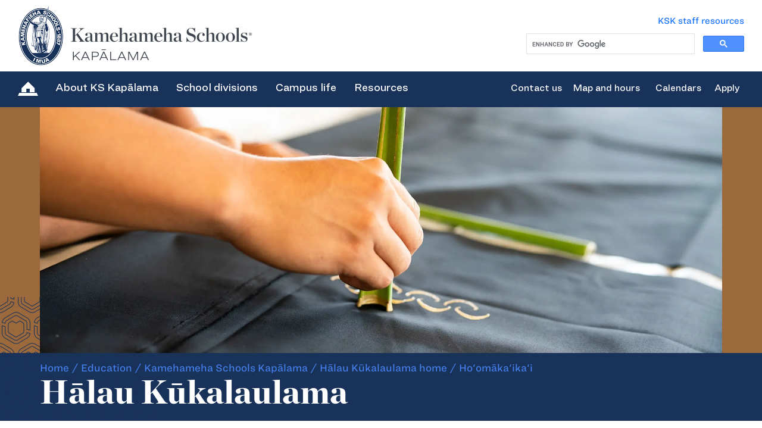

--- FILE ---
content_type: text/html; charset=UTF-8
request_url: https://www.ksbe.edu/education/kapalama/halau-kukalaulama/hoomakaikai
body_size: 10369
content:
<!DOCTYPE html> 
<html lang="en">
<head>
<meta charset="utf-8">
<meta http-equiv="X-UA-Compatible" content="IE=edge">
<title>Hālau Kūkalaulama |
   Kamehameha Schools</title>
<meta name="viewport" content="width=device-width, initial-scale=1, shrink-to-fit=no">
<meta name="google-site-verification" content="UeTIa5YawAKCPtsgYo6a7exuEKVuRlw9zm5lPkkNMks" /> 
<meta name="msvalidate.01" content="2E15BC9BE65D95535FDC01E6295B44AE" />
<meta name="msapplication-TileColor" content="#10335a">
<meta name="msapplication-TileImage" content="/images/tile-icon.png">
<meta name="description" content="Kamehameha Schools offers a variety of educational programs and scholarship services for Hawaiian learners of all ages across the state. Learn more about application windows and deadlines for the upcoming school year for preschool, K-12, summer, college and beyond." />



<meta name="twitter:title" content="Hoʻomākaʻikaʻi" />
<meta name="twitter:url" content="https://www.ksbe.edu/education/kapalama/halau-kukalaulama/hoomakaikai">
<meta name="twitter:card" content="summary_large_image">
<meta name="twitter:site" content="@KSNews">
<meta name="twitter:description" content="Kamehameha Schools offers a variety of educational programs and scholarship services for Hawaiian learners of all ages across the state. Learn more about application windows and deadlines for the upcoming school year for preschool, K-12, summer, college and beyond.">
<meta name="twitter:image" content="https://www.ksbe.edu/images/_webp/Kamehameha_Scholars_03_30_2019_0142_2000x720px_.jpeg_webp_40cd750bba9870f18aada2478b24840a.webp" />
<meta property="fb:app_id" content="214135560840" />
<meta property="og:url" content="https://www.ksbe.edu/education/kapalama/halau-kukalaulama/hoomakaikai/" />
<meta property="og:type" content="website" />	
<meta property="og:site_name" content="Kamehameha Schools"/>
<meta property="og:title" content="Hoʻomākaʻikaʻi" />
<meta property="og:image:alt" content="Hoʻomākaʻikaʻi" />

<meta property="og:image" content="https://www.ksbe.edu/images/_webp/Kamehameha_Scholars_03_30_2019_0142_2000x720px_.jpeg_webp_40cd750bba9870f18aada2478b24840a.webp" />
<meta property="fb:admins" content="100000567264152" />

<link rel="canonical" href="https://www.ksbe.edu/education/kapalama/halau-kukalaulama/hoomakaikai" />
<link rel="dns-prefetch" href="//www.googletagmanager.com" />
<link rel="dns-prefetch" href="//fonts.googleapis.com" />
<link rel="dns-prefetch" href="//cdn.jsdelivr.net" />
<link rel="dns-prefetch" href="//cloud.typography.com" />
<script type="text/javascript" src="//cdn.evgnet.com/beacon/kamehamehaschools/engage/scripts/evergage.min.js"></script>

<!-- // 
 ========================================================================================================
  _   __                     _                          _             _____      _                 _
 | | / /                    | |                        | |           /  ___|    | |               | |
 | |/ /  __ _ _ __ ___   ___| |__   __ _ _ __ ___   ___| |__   __ _  \ `--.  ___| |__   ___   ___ | |___
 |    \ / _` | '_ ` _ \ / _ \ '_ \ / _` | '_ ` _ \ / _ \ '_ \ / _` |  `--. \/ __| '_ \ / _ \ / _ \| / __|
 | |\  \ (_| | | | | | |  __/ | | | (_| | | | | | |  __/ | | | (_| | /\__/ / (__| | | | (_) | (_) | \__ 
 \_| \_/\__,_|_| |_| |_|\___|_| |_|\__,_|_| |_| |_|\___|_| |_|\__,_| \____/ \___|_| |_|\___/ \___/|_|___/
        I  						   M  						U  							A
 ========================================================================================================
 // -->
<link href="/images/apple-touch-icon.png" rel="apple-touch-icon" />
<link rel="icon" href="/images/favicon.png">
<!--[if IE]><link rel="shortcut icon" href="/images/favicon.gif"><![endif]-->
	

<link rel="preconnect" href="https://cloud.typography.com" crossorigin>
<link rel="stylesheet" type="text/css" href="https://cloud.typography.com/6569116/7491812/css/fonts.css?v=ios-20251006"/> 
<link href="https://cdn.jsdelivr.net/npm/bootstrap@5.3.3/dist/css/bootstrap.min.css" rel="stylesheet" integrity="sha384-QWTKZyjpPEjISv5WaRU9OFeRpok6YctnYmDr5pNlyT2bRjXh0JMhjY6hW+ALEwIH" crossorigin="anonymous">
<link rel="stylesheet" href="https://cdn.jsdelivr.net/npm/bootstrap-icons@1.11.3/font/bootstrap-icons.min.css" crossorigin="anonymous">
<link rel="stylesheet" rel="preload" href="https://www.ksbe.edu/?css=assets-styles/www-main-styles.css.v.1766532811">
<link rel="stylesheet" rel="preload" href="https://www.ksbe.edu/?css=assets-styles/2019-font-awesome.min.css.v.1678340847">
<link rel="stylesheet" rel="preload" href="https://www.ksbe.edu/?css=assets-styles/2019-hamburgers.css.v.1757989848">
<link rel="stylesheet" rel="preload" href="https://www.ksbe.edu/?css=assets-styles/2019-media.css.v.1757566473">
<link rel="stylesheet" href="https://fonts.googleapis.com/css?family=Roboto:300,400,500,700|Material+Icons&display=swap">
<link rel="stylesheet" href="https://www.ksbe.edu/?css=assets-styles/bootstrap-material-datetimepicker-css.v.1678340847" />
<link rel="stylesheet" href="https://cdn.jsdelivr.net/gh/fancyapps/fancybox@3.5.7/dist/jquery.fancybox.min.css" />



<!-- Google Tag Manager GA4 -->
<script>(function(w,d,s,l,i){w[l]=w[l]||[];w[l].push({'gtm.start':
new Date().getTime(),event:'gtm.js'});var f=d.getElementsByTagName(s)[0],
j=d.createElement(s),dl=l!='dataLayer'?'&l='+l:'';j.async=true;j.src=
'https://www.googletagmanager.com/gtm.js?id='+i+dl;f.parentNode.insertBefore(j,f);
})(window,document,'script','dataLayer','GTM-WVLP97S');</script>
<!-- End Google Tag Manager -->
 
	 
		<script type="application/ld+json">
{
  "@context": "https://schema.org",
  "@type": "EducationalOrganization",
  "name": "Hālau Kūkalaulama",
  "url": "https://www.ksbe.edu/education/kapalama/halau-kukalaulama",
  "description": "With ‘āina and Hawaiian culture-based education as our iwikuamo‘o, Hālau Kūkalaulama empowers the lāhui through innovative educational opportunities. Our work reaches out to an extended ‘ohana of diverse pua a Pauahi. From community to campus, from kindergarten to mākua to kūpuna, our division provides opportunities for learning, growth, and give-back. We strive to engage our learners, young and young at heart, in programs and services that ignite the ‘ōiwi leader in each of them",
  "contactPoint": {
    "@type": "ContactPoint",
    "telephone": "+1-808-842-8247",
    "email": "halaukukalaulama@ksbe.edu"
  },
  "isPartOf": {
    "@type": "School",
    "name": "Kamehameha Schools Kapālama",
    "url": "https://www.ksbe.edu/education/kapalama"
  },
  "sameAs": [
    "https://www.ksbe.edu/education/KSK/2024-2025_Kamehameha_Oahu_Brochure.pdf",
    "https://tinyurl.com/ybh9kkhy",
    "https://blogsites.ksbe.edu/transportation/bus-service-application",
    "https://forms.office.com/pages/responsepage.aspx?id=lV46XStzb0mgzMXLA5HsgVnu0WXmLidFm2dp6kFjPNNUQUhYQlVYUkhaRDlRUzU1SVlSMzZZTzUyUy4u&wdLOR=cEBD598FE-5599-2D42-9AB2-CA774B46F3DE",
    "https://forms.office.com/r/6Q7zcJGs7Q",
    "http://ohana.ksbe.edu/",
    "http://alumni.ksbe.edu/",
    "https://www.ksbe.edu/education/kapalama/halau-kukalaulama/koae/alumni"
  ],
  "department": [
    {
      "@type": "Organization",
      "name": "Kapālama ‘Ohana & Alumni Engagement (KOAE)",
      "url": "https://www.ksbe.edu/education/kapalama/halau-kukalaulama/koae",
      "description": "Kapālama ʻOhana & Alumni Engagement (KOAE) is a collaboration-driven alliance that brings together ‘ohana, alumni, and educators to build an integrated campus learning community. KOAE supports a vision of Kapālama campus where the definition of ‘ohana extends beyond the immediate family. Our inclusive construction of ʻohana includes all those who support a student’s well-being and educational development. Through school-wide events, workshops, and focused conversations with ʻohana, alumni, and educators, KOAE supports the development of ‘ōiwi leaders as well as the communities who nurture them.",
      "department": [
        {
          "@type": "Organization",
          "name": "‘Ohana Engagement",
          "url": "https://www.ksbe.edu/education/kapalama/halau-kukalaulama/koae/ohana",
          "description": "Our KSK ‘ohana will engage in workshops grounded in Hawaiian culture based learning opportunities that are: grounded in Hawaiian culture, worldviews, and ʻōlelo Hawaiʻi personalized to the unique context and path of each ʻohana responsive to the needs of our ʻāina and lāhui, and rigorous and relevant to modern, global environments and technologies."
        },
        {
          "@type": "Organization",
          "name": "The Pauahilani ‘Ohana Center",
          "url": "https://www.ksbe.edu/education/kapalama/halau-kukalaulama/koae/pauahilani"
        },
        {
          "@type": "Organization",
          "name": "Volunteering",
          "url": "https://www.ksbe.edu/education/kapalama/halau-kukalaulama/koae/volunteer",
          "description": "Kamehameha Schools Kapālama values the contributions of volunteers and encourage our KS ʻohana to serve in order to help enrich the overall educational experience of our haumāna.",
          "contactPoint": {
            "@type": "ContactPoint",
            "name": "Courtney Mentzer, Project Manager",
            "telephone": "+1-808-842-8247",
            "email": "kskvolunteer@ksbe.edu"
          }
        },
        {
          "@type": "Organization",
          "name": "Kamehameha Schools Association of Teachers and Parents (KS ATP)",
          "url": "https://www.ksbe.edu/education/kapalama/halau-kukalaulama/koae/atp",
          "description": "The Kamehameha Schools Association of Teachers and Parents (ATP) partners our KS Kapālama administration, faculty, and staff with the ʻohana of our haumāna with a shared goal - to enrich our haumāna and 'ohana experience at Kamehameha Schools Kapālama.",
          "contactPoint": {
            "@type": "ContactPoint",
            "telephone": "+1-808-842-8247",
            "email": "halaukukalaulama@ksbe.edu"
          },
          "department": {
            "@type": "Store",
            "name": "ATP Thrift Shop",
            "url": "https://www.ksbe.edu/education/kapalama/halau-kukalaulama/koae/atp/thriftstore",
            "contactPoint": {
              "@type": "ContactPoint",
              "telephone": "+1-808-842-8247",
              "email": "halaukukalaulama@ksbe.edu"
            },
            "openingHoursSpecification": [
              {
                "@type": "OpeningHoursSpecification",
                "dayOfWeek": "https://schema.org/Wednesday",
                "opens": "08:30",
                "closes": "11:00"
              },
              {
                "@type": "OpeningHoursSpecification",
                "dayOfWeek": "https://schema.org/Saturday",
                "opens": "08:30",
                "closes": "11:00",
                "description": "Open the first Saturday of each month during the school year."
              }
            ]
          }
        },
        {
            "@type": "Organization",
            "name": "Alumni",
            "url": "https://www.ksbe.edu/education/kapalama/halau-kukalaulama/koae/alumni",
            "description": "The Alumni section of our Kapālama ‘Ohana & Alumni Engagement office works hand in hand with the Advancement Office to engage and support the alumni of Kamehameha Schools Kapālama.",
             "contactPoint": {
                "@type": "ContactPoint",
                "telephone": "+1-808-842-8247",
                "email": "halaukukalaulama@ksbe.edu"
            }
        }
      ]
    },
    {
      "@type": "Organization",
      "name": "‘Āina Engagement",
      "url": "https://www.ksbe.edu/education/kapalama/halau-kukalaulama/aina-engagement",
      "description": "‘Āina Engagement looks to foster kinship and kuleana between kānaka and ‘āina. We create space for ʻāina collaboration, where like-minded people come together to innovate and elevate the quality of Hawaiian Culture-Based Education (HCBE).",
      "contactPoint": {
        "@type": "ContactPoint",
        "telephone": ["+1-808-842-8659", "+1-800-842-4682, ext. 28680"],
        "contactOption": ["TollFree"],
        "areaServed": "US"
      }
    },
    {
      "@type": "EducationalOrganization",
      "name": "Ho‘omāka‘ika‘i",
      "url": "https://www.ksbe.edu/education/kapalama/halau-kukalaulama/hoomakaikai",
      "description": "Our Ho‘omāka‘ika‘i program is focused on connecting keiki with ‘āina and ‘ike kūpuna to set the foundation for embracing their Hawaiian identity.",
      "contactPoint": {
        "@type": "ContactPoint",
        "telephone": "+1-808-534-8272",
        "email": "hmkk@ksbe.edu"
      }
    },
    {
      "@type": "EducationalOrganization",
      "name": "Summer School",
      "url": "https://www.ksbe.edu/education/kapalama/halau-kukalaulama/summer-school",
      "description": "Kamehameha Schools provides meaningful educational opportunities for Native Hawaiian learners to explore their potential and develop as ‘ōiwi leaders."
    }
  ]
}
</script>
	
 
</head>
<body id="ksk">
<!-- Google Tag Manager (noscript) GA4 -->
<noscript><iframe src="https://www.googletagmanager.com/ns.html?id=GTM-WVLP97S"
height="0" width="0" style="display:none;visibility:hidden"></iframe></noscript>
<!-- End Google Tag Manager (noscript) -->
 
	
<!-- START: HEADBOX -->
<section class="header boxs">

<div class="head boxs">
<div class="head_lft">
<a href="https://www.ksbe.edu/education/kapalama">
<img loading="lazy" src="/assets/brand/img/logo-ks-kapalama.png" alt="logo" class="desklogo img-responsive" style="width:394px;"></a>
<a href="https://www.ksbe.edu/"><img loading="lazy" src="/assets/brand/img/logoresp-ksk.png" alt="logo" class="logoreslink logores img-responsive"></a>
</div>
<div class="head_rht headstu" style="width: 30%">
    <div style="text-align:right;margin-bottom:10px;font-size:14px;"><a href="https://kaipuolono.ksbe.edu/kapalama">KSK staff resources</a></div>
    
    <!-- ============================= Search Form :: Start ============================= -->
    <script async src="https://cse.google.com/cse.js?cx=1270d0e494d704345"></script>
    <div class="gcse-searchbox-only" data-resultsUrl="https://www.ksbe.edu/search/results"></div>  
    <!-- ============================= Search Form :: End ============================= -->
    
</div>
<div class="head_resp boxs mb-4"> 
<button class="hamburger hamburger--squeeze" type="button" aria-label="Menu" aria-controls="navigation">
<span class="hamburger-box"><span class="hamburger-inner"></span></span>
</button>
</div> <!-- end head_resp boxs -->
</div> <!-- end head boxs -->
<!-- END: HEADBOX -->
    
<!-- START MENU LIST BOX -->
<div class="menulists boxs">

	<div class="head_rht leftmenu">
      <ul>
        <li>
        	<a href="https://www.ksbe.edu/education/kapalama">
        	<img loading="lazy" src="https://www.ksbe.edu/assets/brand/img/homeicon.png" alt="home icon" class="homelink img-responsive">
            </a>
        </li>
        <li class="menu_button" id="menu_simple_1">
          <div class="hoverimg"><a href="javascript:void(0)">About KS Kapālama</a></div>
          <div class="menu_section brand_hover_blue_simple menu_simple">
            <div class="brand_inn boxs">
              <div class="col-sm-12 py-1 px-3">
                <div class="brand_rht boxs">
                  <div class="edubtm_links boxs mt-1 pt-0">
                    <ul>
                      <li><a href="/education/kapalama/e-ola/">Our E Ola! commitment at KSK</a></li>
                      <li><a href="/student-safety-and-well-being">Student safety and well-being</a></li>
                      <li><a href="/our-faith">Our faith</a></li>
                      <li style="padding-bottom:0;"><a href="/education/kapalama/poo-kula-search">Po‘o kula search</a></li>
                      
                    </ul>
                  </div>
                </div>
              </div>
            </div>
          </div>
        </li>

        <li class="menu_button" id="menu_simple_2">
          <div class="hoverimg"><a href="javascript:void(0)">School divisions</a></div>
          <div class="menu_section brand_hover_blue_simple menu_simple">
            <div class="brand_inn boxs">
              <div class="col-sm-12 py-1 px-3">
                <div class="brand_rht boxs">
                  <div class="edubtm_links boxs mt-1 pt-0">
                    <ul>
                      <li><a href="/education/kapalama/elementary-school">Kula Haʻahaʻa (gr. K-6)</a></li>
                      <li><a href="/education/kapalama/middle-school">Kula Waena (gr. 7-8)</a></li>
                      <li><a href="/education/kapalama/high-school">Kula Kiʻekiʻe (gr. 9-12)</a></li>
                      <li style="padding-bottom:0;"><a href="/education/kapalama/halau-kukalaulama">Hālau Kūkalaulama</a></li>
                    </ul>
                  </div>
                </div>
              </div>
            </div>
          </div>
        </li>

        <li class="menu_button" id="menu_simple_3">
          <div class="hoverimg"><a href="javascript:void(0)">Campus life</a></div>
          <div class="menu_section brand_hover_blue_simple menu_simple">
            <div class="brand_inn boxs">
              <div class="col-sm-12 py-1 px-3">
                <div class="brand_rht boxs">
                  <div class="edubtm_links boxs mt-1 pt-0">
                    <ul>
                      <li><a href="/education/kapalama/athletics">Athletics</a></li>
                      <li><a href="/education/kapalama/residential_life">Residential Life</a></li>
                      <li><a href="/education/kapalama/bishop-memorial-chapel">Bishop Memorial Chapel</a></li>
                      <li><a href="https://kaiwakiloumoku.ksbe.edu">Ka&#8216;iwakīloumoku Hawaiian Cultural Center</a></li>
                      <li><a href="/education/kapalama/founders-day/2025">Founder’s Day</a></li>
                      <li><a href="https://www.kskhoolaulea.com/">Ho&#8216;olaule&#8216;a</a></li>
                      <li style="padding-bottom:0;"><a href="/songcontest">Song Contest</a></li>
                    </ul>
                  </div>
                </div>
              </div>
            </div>
          </div>
        </li>

        <li class="menu_button" id="menu_simple_4">
          <div class="hoverimg"><a href="javascript:void(0)">Resources</a></div>
          <div class="menu_section brand_hover_blue_simple menu_simple">
            <div class="brand_inn boxs">
              <div class="col-sm-12 py-1 px-3">
                <div class="brand_rht boxs">
                  <div class="edubtm_links boxs mt-1 pt-0">
                    <ul>
                      <li><a href="/malama-ola">Mālama Ola Health Services</a></li>
                      <li><a href="https://blogsites.ksbe.edu/transportation">Transportation</a></li>
                      <li><a href="/education/kapalama/security">Security</a></li>
                      <li><a href="https://kapalama.wixsite.com/schoolstore">School store</a></li>
                      <li><a href="/education/KSK/2024-2025_Kamehameha_Oahu_Brochure.pdf">Uniforms</a></li>
                      <li><a href="/archives">KS Archives</a></li>
                      <li style="padding-bottom:0;"><a href="https://ohana.ksbe.edu">Log in for Infinite Campus and Moʻomōʻali Olakino</a></li>
                    </ul>
                  </div>
                </div>
              </div>
            </div>
          </div>
        </li>
        
        
        <!--<li class="menu_button" id="menu_simple_5">
          <div class="hoverimg"><a href="javascript:void(0)"  style="color:#e2d6b4;">Founder’s Day 2024</a></div>
          <div class="menu_section brand_hover_blue_simple menu_simple">
            <div class="brand_inn boxs">
              <div class="col-sm-12 py-1 px-3">
                <div class="brand_rht boxs">
                  <div class="edubtm_links boxs mt-1 pt-0">
                    <ul>
                      <li style="padding-bottom:0;"><a href="/education/kapalama/founders-day/2024">Founder’s Day 2024</a></li>                     
                    </ul>
                  </div>
                </div>
              </div>
            </div>
          </div>
        </li>-->
        
        
        
        <!--<li class="menu_button" id="menu_simple_5">
          <div class="hoverimg"><a href="javascript:void(0)" style="color:#e2d6b4;">Song Contest</a></div>
          <div class="menu_section brand_hover_blue_simple menu_simple">
            <div class="brand_inn boxs">
              <div class="col-sm-12 py-1 px-3">
                <div class="brand_rht boxs">
                  <div class="edubtm_links boxs mt-1 pt-0">
                    <ul>
                      <li><a href="/songcontest">Song Contest 2025</a></li>                     
                    </ul>
                  </div>
                </div>
              </div>
            </div>
          </div>
        </li>-->
        
        
        
        <!--<li class="menu_button" id="menu_simple_5">
          <div class="hoverimg"><a href="javascript:void(0)" style="color:#e2d6b4;">Commencement</a></div>
          <div class="menu_section brand_hover_blue_simple menu_simple">
            <div class="brand_inn boxs">
              <div class="col-sm-12 py-1 px-3">
                <div class="brand_rht boxs">
                  <div class="edubtm_links boxs mt-1 pt-0">
                    <ul>
                      <li><a href="/education/kapalama/high-school/commencement/2026">Commencement</a></li>                     
                    </ul>
                  </div>
                </div>
              </div>
            </div>
          </div>
        </li>-->
        
        
      </ul>
    </div> <!-- end head_rht leftmenu -->

    <div class="head_rht rightmenu">
      <ul>
        <li class="noClass"><a href="/education/kapalama/contact-us">Contact us</a></li>
        <li class="noClass"><a href="/assets/kapalama_campus_map.pdf">Map and hours</a></li>
        <!-- <li class="noClass"><a href="https://www.ksbe.edu/assets/forms_and_resources/kapalama_campus/KSK_student_calendar_SY2023-2024.pdf">Calendar</a></li> -->
   		<li class="menu_button abouks" id="menu_simple_5">
          <div class="hoverimg"><a href="javascript:void(0)">Calendars</a></div>
          <div class="menu_section brand_hover_blue_simple menu_simple">
            <div class="brand_inn boxs">
              <div class="col-sm-12 py-1 px-3">
                <div class="brand_rht boxs">
                  <div class="edubtm_links boxs mt-1 pt-0">
                    <ul class="lastmenu">
                      <li><a href="https://www.ksbe.edu/education/KSK/KSK_Student_Calendar_SY_24-25.pdf">SY 24-25</a></li>
                      <li><a href="https://www.ksbe.edu/education/KSK/KSK_Student_Calendar_SY_25-26.pdf">SY 25-26</a></li>
                    </ul>
                  </div>
                </div>
              </div>
            </div>
          </div>
        </li> 
        <li class="noClass"> <a href="/apply">Apply</a></li>
      </ul>
    </div> <!-- end head_rht rightmenu -->
</div> <!-- end menulists boxs -->

<div class="sidenav" id="mySidenav">

    <button class="accordion">About KS Kapālama</button>
    <div class="navigation-panel">
      <ul style="padding-bottom: 10px">
        <li><a href="/education/kapalama/e-ola/" class="edubtm_header">Our E Ola! commitment at KSK</a></li>
        <li><a href="/student-safety-and-well-being" class="edubtm_header">Student safety and well-being</a></li>
        <li><a href="/our-faith" class="edubtm_header">Our faith</a></li>
        <li><a href="/education/kapalama/poo-kula-search">Po‘o kula search</a></li>
        
      </ul>
    </div>
    <button class="accordion">School divisions</button>
    <div class="navigation-panel">
      <ul style="padding-bottom: 10px">
        <li class="menuhead"><a href="/education/kapalama/elementary-school" class="edubtm_header">Kula Haʻahaʻa (gr. K-6)</a></li>
        <li><a href="/education/kapalama/middle-school" class="edubtm_header">Kula Waena (gr. 7-8)</a></li>
        <li><a href="/education/kapalama/high-school" class="edubtm_header">Kula Kiʻekiʻe (gr. 9-12)</a></li>
        <li><a href="/education/kapalama/halau-kukalaulama" class="edubtm_header">Hālau Kūkalaulama</a></li>
      </ul>
    </div>
    <button class="accordion">Campus life</button>
    <div class="navigation-panel">
      <ul style="padding-bottom: 10px">
        <li class="menuhead"><a href="/education/kapalama/athletics" class="edubtm_header">Athletics</a></li>
        <li><a href="/education/kapalama/residential_life" class="edubtm_header">Residential Life</a></li>
        <li><a href="/education/kapalama/bishop-memorial-chapel" class="edubtm_header">Bishop Memorial Chapel</a></li>
        <li><a href="https://kaiwakiloumoku.ksbe.edu" class="edubtm_header">Kaʻiwakīloumoku Hawaiian Cultural Center</a></li>
        <li><a href="/education/kapalama/founders-day/2024" class="edubtm_header">Founder’s Day</a></li>
        <li><a href="/education/kapalama/halau-kukalaulama/koae/atp/hoolaulea" class="edubtm_header">Hoʻolauleʻa</a></li>
        <li><a href="/songcontest" class="edubtm_header">Song Contest</a></li>
        <!--<li><a href="/education/kapalama/high-school/commencement/2026" class="edubtm_header">Commencement</a></li>-->
      </ul>
    </div>
    <button class="accordion">Resources for &#8216;ohana</button>
    <div class="navigation-panel">
      <ul style="padding-bottom: 10px">
        <li class="menuhead"><a href="/malama-ola" class="edubtm_header">Mālama Ola Health Services</a></li>
        <li><a href="https://blogsites.ksbe.edu/transportation" class="edubtm_header">Transportation</a></li>
        <li><a href="/uniforms_kapalama" class="edubtm_header">Uniforms</a></li>
        <li><a href="https://ohana.ksbe.edu" class="edubtm_header">Log in for Infinite Campus and Moʻomōʻali Olakino</a></li>
      </ul>
    </div>   
    <button class="accordion">Contact us</button>
    <div class="navigation-panel">
      <ul style="padding-bottom: 10px">
        <li class="menuhead"><a href="/assets/kapalama_campus_map.pdf" class="edubtm_header">Campus map</a></li>
        <li><a href="https://www.ksbe.edu/education/KSK/KSK_Student_Calendar_SY_24-25.pdf" class="edubtm_header">School Year 24-25 Calendar</a></li>
        <li><a href="https://www.ksbe.edu/assets/forms_and_resources/kapalama_campus/KSK_student_calendar_SY2025-2026.pdf" class="edubtm_header">School Year 25-26 Calendar</a></li>
        <li><a href="/apply" class="edubtm_header">Apply</a></li>
      </ul>
    </div>
    <div class="sidecontact boxs" style="padding: 15px 0 35px 15px">
      <ul>
      	<li><span>KS Kapālama</span> <a style="padding-left: 25px" href="/assets/kapalama_campus_map.pdf">Map and hours</a> <a href="tel:8088428211">(808) 842-8211</a></li>
      </ul>
      <ul>
      	<li><a href="https://kaipuolono.ksbe.edu/kapalama" class="float-start">KSK staff resources</a></li>
      </ul>
    </div>
    <div class="sidebuttons boxs">
      <ul>
        <li><a href="https://www.pauahi.org/ways-to-give">Give with Pauahi</a></li>
        <li><a href="/about_us/join_our_mailing_list">Join our mailing list</a></li>
        <li><a href="/careers">Find jobs at KS</a></li>
      </ul>
    </div>
  </div>

<!-- END SIDENAV -->
</section> 

 



 
 
 
 





 
 









	
	
	
    
        <section class="typical main99 boxs">
          
          

                <div class="typBanner  boxs">
                    <div class="container">
                        <div class="heroimg boxs">                                               
                            
                                <img src="https://www.ksbe.edu/images/_webp/Kamehameha_Scholars_03_30_2019_0142_2000x720px_.jpeg_webp_40cd750bba9870f18aada2478b24840a.webp" alt="typical" class="img-responsive">
                            
                        </div> <!-- end heroimg -->
                    </div>
                    <div class="patternboximg typomaron"></div>
                </div>
                <div class="typeheading kame  boxs">
                    <div class="container">
                        <div class="kame_inner boxs">
                        
                            <style>
.this_breadcrumb  {
	font-size: 16px;
	font-family: "Ringside Regular SSm A", "Ringside Regular SSm B";
	line-height: 20px;
	color: #4682f0;
	text-decoration: none;	
}
.this_breadcrumb ul li a:visited {color:#4682f0;}
.this_breadcrumb ul li a:link {color:#4682f0;}
</style>


  <div class="this_breadcrumb">
  <ul>
	<li><a href="https://www.ksbe.edu">Home</a> /&nbsp; </li><li><a href="https://www.ksbe.edu/education/">Education</a> /&nbsp; </li><li><a href="https://www.ksbe.edu/education/kapalama/">Kamehameha Schools Kapālama</a> /&nbsp; </li><li><a href="https://www.ksbe.edu/education/kapalama/halau-kukalaulama/">Hālau Kūkalaulama home</a> /&nbsp; </li><li  class="last">Hoʻomākaʻikaʻi</li>
  </ul>
  </div>  

 
                        
                        <h1>Hālau Kūkalaulama </h1>
                        </div>
                    </div>
                    <div class="img_pattern boxs">
                      <img src="https://www.ksbe.edu/assets/brand/img/bluepattern.png" class="img-responsive" alt="pattern" loading="lazy" />
					</div>
                </div>
        </section>
        
    



	
		
			<div class="typicalCont boxs">
			  <div class="container">
				<div class="col-sm-12"><div class="col-sm-3 pe-4">
			
			
				
					
<div class="inner_left boxs">
<div class="mobile_only">
 <nav class="navbar navbar-dark">
  <div class="container-fluid">     
  <button class="navbar-toggler shadow-none" type="button" data-bs-toggle="collapse" data-bs-target="#navbar6" aria-expanded="false" aria-controls="navbar6" aria-label="Toggle navigation" style="border: none">          
	  
		  <span class="navbar-toggler-icon" style="float:left"></span>
		  <div class="navbar-menu">MENU</div>
    </button>
  </div>
</nav>

  <div class="collapse" id="navbar6" style="width: 200%;">
	<div>
	
	

	
	<ul>
	<li class="imua_left_nav_section_top ">
	<a href="/education/kapalama/halau-kukalaulama/hoomakaikai" >Ho‘omāka‘ika‘i home</a>
	</li>	<li class="imua_left_nav_section_top ">
	<a href="/apply/hoomakaikai" >Apply now</a>
	</li>	<li class="imua_left_nav_section_top ">
	<a href="/hoomakaikai/application-info" >Application Information</a>
	</li>	<li class="imua_left_nav_section_top ">
	<a href="/hoomakaikai/program-info  " >Program Information</a>
	</li>	<li class="imua_left_nav_section_top ">
	<a href="/hoomakaikai/faq" >FAQ</a>
	</li>	<li class="imua_left_nav_section_top leftnav_parent">
	Hālau Kūkalaulama
	</li>	<li class="imua_left_nav_section_top ">
	<a href="/education/kapalama" >KS Kapālama</a>
	</li>	<li class="imua_left_nav_section_top ">
	<a href="/education/kapalama/halau-kukalaulama" >Hālau Kūkalaulama home</a>
	</li>	<li class="imua_left_nav_section_top ">
	<a href="/education/kapalama/halau-kukalaulama/koae" >Kapālama ‘Ohana & Alumni Engagement</a>
	</li>	<li class="imua_left_nav_section_top ">
	<a href="/education/kapalama/halau-kukalaulama/koae/ohana" >‘Ohana Engagement</a>
	</li>	<li class="imua_left_nav_section_top ">
	<a href="/education/kapalama/halau-kukalaulama/koae/pauahilani" >Pauahilani ‘Ohana Center</a>
	</li>	<li class="imua_left_nav_section_top ">
	<a href="/education/kapalama/halau-kukalaulama/koae/volunteer" >Volunteer</a>
	</li>	<li class="imua_left_nav_section_top ">
	<a href="/education/kapalama/halau-kukalaulama/koae/atp" >ATP</a>
	</li>	<li class="imua_left_nav_section_top ">
	<a href="/education/kapalama/halau-kukalaulama/koae/atp/hoolaulea" >Ho‘olaule‘a</a>
	</li>	<li class="imua_left_nav_section_top ">
	<a href="/education/kapalama/halau-kukalaulama/koae/atp/thriftstore" >Thrift Store</a>
	</li>	<li class="imua_left_nav_section_top ">
	<a href="/education/kapalama/halau-kukalaulama/koae/atp/programs" >Programs</a>
	</li>	<li class="imua_left_nav_section_top ">
	<a href="/education/kapalama/halau-kukalaulama/koae/alumni" >Alumni Engagement</a>
	</li>	<li class="imua_left_nav_section_top ">
	<a href="/education/kapalama/halau-kukalaulama/aina-engagement" >‘Āina Engagement</a>
	</li>	<li class="imua_left_nav_section_top ">
	<a href="/education/kapalama/halau-kukalaulama/summer-school" >Summer School</a>
	</li>
</ul>
	
	</div>
  </div> 
  
  
</div> <!-- end mobile_only -->



<div class="desktop_only">
  
  <h4 class="menu-h4">
  Menu
  </h4> 
  
	
	

	
	<ul>
	<li class="imua_left_nav_section_top ">
	<a href="/education/kapalama/halau-kukalaulama/hoomakaikai" >Ho‘omāka‘ika‘i home</a>
	</li>	<li class="imua_left_nav_section_top ">
	<a href="/apply/hoomakaikai" >Apply now</a>
	</li>	<li class="imua_left_nav_section_top ">
	<a href="/hoomakaikai/application-info" >Application Information</a>
	</li>	<li class="imua_left_nav_section_top ">
	<a href="/hoomakaikai/program-info  " >Program Information</a>
	</li>	<li class="imua_left_nav_section_top ">
	<a href="/hoomakaikai/faq" >FAQ</a>
	</li>	<li class="imua_left_nav_section_top leftnav_parent">
	Hālau Kūkalaulama
	</li>	<li class="imua_left_nav_section_top ">
	<a href="/education/kapalama" >KS Kapālama</a>
	</li>	<li class="imua_left_nav_section_top ">
	<a href="/education/kapalama/halau-kukalaulama" >Hālau Kūkalaulama home</a>
	</li>	<li class="imua_left_nav_section_top ">
	<a href="/education/kapalama/halau-kukalaulama/koae" >Kapālama ‘Ohana & Alumni Engagement</a>
	</li>	<li class="imua_left_nav_section_top ">
	<a href="/education/kapalama/halau-kukalaulama/koae/ohana" >‘Ohana Engagement</a>
	</li>	<li class="imua_left_nav_section_top ">
	<a href="/education/kapalama/halau-kukalaulama/koae/pauahilani" >Pauahilani ‘Ohana Center</a>
	</li>	<li class="imua_left_nav_section_top ">
	<a href="/education/kapalama/halau-kukalaulama/koae/volunteer" >Volunteer</a>
	</li>	<li class="imua_left_nav_section_top ">
	<a href="/education/kapalama/halau-kukalaulama/koae/atp" >ATP</a>
	</li>	<li class="imua_left_nav_section_top ">
	<a href="/education/kapalama/halau-kukalaulama/koae/atp/hoolaulea" >Ho‘olaule‘a</a>
	</li>	<li class="imua_left_nav_section_top ">
	<a href="/education/kapalama/halau-kukalaulama/koae/atp/thriftstore" >Thrift Store</a>
	</li>	<li class="imua_left_nav_section_top ">
	<a href="/education/kapalama/halau-kukalaulama/koae/atp/programs" >Programs</a>
	</li>	<li class="imua_left_nav_section_top ">
	<a href="/education/kapalama/halau-kukalaulama/koae/alumni" >Alumni Engagement</a>
	</li>	<li class="imua_left_nav_section_top ">
	<a href="/education/kapalama/halau-kukalaulama/aina-engagement" >‘Āina Engagement</a>
	</li>	<li class="imua_left_nav_section_top ">
	<a href="/education/kapalama/halau-kukalaulama/summer-school" >Summer School</a>
	</li>
</ul>
	
	
  
  
</div> <!-- end desktop_only -->
</div> <!-- end inner_left boxs -->


				
			 
		</div><!-- end col-sm-3 -->
				  <div class="col-sm-9">
    
     
        
        
			
		
		
		
		

        
		
		

        
		
			

		
		
			

        
		
		

        
		
		

        
		
		

        
		
					

		
		
				

        
        
		

        
		
		
		
        
		
		

        
		
			

        
		
		
		
				
		
        
		
		

        
		
		

        
		
		

        
		
		

        
		
		

        
		
		

        
		
		

        
		
		

        
		
		

        
		
		

        
		
		

        
		
		
		

        
		
		
		

        
		
		

        
		
		

        
		
		

        
		
		

        
		
		

        
		
		

        
		
		

        
		
				

        
		
		 
			 
				<a name="we_photo_carousel-0"></a>
				
					
					



	<div id="carousel-0" class="ks_carousel carousel slide" data-bs-interval="false"><div class="carousel-inner">
	<div class="carousel-item  active">
		<img src="https://www.ksbe.edu/images/carousel/2012_HMKK3.jpg" class="d-block w-100" />
		<div aria-label="Slide 1 of 5" class="ks_carousel_number_indicator">1 of 5</div>
	</div>
	
	

								
				
					
					



	
	<div class="carousel-item ">
		<img src="https://www.ksbe.edu/images/carousel/HMKK-6_2018_07_16_DSC4824.jpg" class="d-block w-100" />
		<div aria-label="Slide 2 of 5" class="ks_carousel_number_indicator">2 of 5</div>
	</div>
	
	

								
				
					
					



	
	<div class="carousel-item ">
		<img src="https://www.ksbe.edu/images/carousel/HMKK-6_2018_07_16_DSC4969.jpg" class="d-block w-100" />
		<div aria-label="Slide 3 of 5" class="ks_carousel_number_indicator">3 of 5</div>
	</div>
	
	

								
				
					
					



	
	<div class="carousel-item ">
		<img src="https://www.ksbe.edu/images/carousel/HMKK-6_2018_07_18_DSC5344.jpg" class="d-block w-100" />
		<div aria-label="Slide 4 of 5" class="ks_carousel_number_indicator">4 of 5</div>
	</div>
	
	

								
				
					
					



	
	<div class="carousel-item ">
		<img src="https://www.ksbe.edu/images/carousel/IMG_0831-140.jpg" class="d-block w-100" />
		<div aria-label="Slide 5 of 5" class="ks_carousel_number_indicator">5 of 5</div>
	</div>
	
			</div> <!-- end carousel-inner -->
			<button class="carousel-control-prev" type="button" data-bs-target="#carousel-0" data-bs-slide="prev">
			  <span class="carousel-control-prev-icon" aria-hidden="true"></span>
			  <span class="visually-hidden">Previous</span>
			</button>
			<button class="carousel-control-next" type="button" data-bs-target="#carousel-0" data-bs-slide="next">
			  <span class="carousel-control-next-icon" aria-hidden="true"></span>
			  <span class="visually-hidden">Next</span>
			</button>
		</div> <!-- end ks_carousel -->
	
	

								
				
				 
					
					


	<div id="carousel-0-captions" class="ks_carousel_captions">
	<div class="ks_carousel_caption mt-3"  >
	<p>‘O ke kahua ma mua ma hope ke kukulu</p>
	</div>
	
	

								
				 
					
					


	
	<div class="ks_carousel_caption mt-3"  style="display: none;">
	<p>Immerse yourself in Hawaiian culture and values at Ho‘omāka‘ika‘i</p>
	</div>
	
	

								
				 
					
					


	
	<div class="ks_carousel_caption mt-3"  style="display: none;">
	<p>Mahalo e Pauahi</p>
	</div>
	
	

								
				 
					
					


	
	<div class="ks_carousel_caption mt-3"  style="display: none;">
	<p>Explore the traditions and practices of our kūpuna</p>
	</div>
	
	

								
				 
					
					


	
	<div class="ks_carousel_caption mt-3"  style="display: none;">
	<p>He Hawai‘i au, mau a mau</p>
	</div>
	</div> <!-- end carousel-0-captions -->
	

								
				
			
		



        
		
		

        
		
			

        
		
		

        
		
        

        
		
        

	 	
		
        

	 	
		
        

	 	
		
        

	 	
		
        

	 	
		
        

        
		
		

		
		
		

    
        
        
			
		
		
		
		

        
		
		

        
		
			

		
		
			

        
		
		

        
		
		

        
		
		

        
		
					

		
		
		
			 
				<hr />
			
				

        
        
		

        
		
		
		
        
		
		

        
		
			

        
		
		
		
				
		
        
		
		

        
		
		

        
		
		

        
		
		

        
		
		

        
		
		

        
		
		

        
		
		

        
		
		

        
		
		

        
		
		

        
		
		
		

        
		
		
		

        
		
		

        
		
		

        
		
		

        
		
		

        
		
		

        
		
		

        
		
		

        
		
				

        
		
		



        
		
		

        
		
			

        
		
		

        
		
        

        
		
        

	 	
		
        

	 	
		
        

	 	
		
        

	 	
		
        

	 	
		
        

        
		
		

		
		
		

    
        
        
			
		
		
		
		

        
		
		
			 
				<a name="www-blocks_content-2"></a>
				
				
				
				 
					<!-- start :: BLOCKS EDU KSK: HOʻOMĀKAʻIKAʻI: Home -->
					



 


 

	<h2>Ho&lsquo;om&#257;ka&lsquo;ika&lsquo;i</h2>

<h4>Program Description:</h4>

<p><meta charset="UTF-8" /></p>

<p paraeid="{13e1fb09-41a5-4739-a3f4-af2582c4a702}{201}" paraid="1417913260"><meta charset="UTF-8" /></p>

<p>Our Ho&lsquo;om&#257;ka&lsquo;ika&lsquo;i program is focused on connecting keiki with &lsquo;&#257;ina and &lsquo;ike k&#363;puna to set the foundation for embracing their Hawaiian identity. The Kap&#257;lama campus is the homebase for this week-long residential experience for students entering grade 6. Throughout the week, students engage in hands-on cultural learning activities with our staff and community partners during the day and then return to our campus dormitories with our residential life &lsquo;ohana at night to rest and prepare for their next adventure. At the end of the week, students showcase their learning at our Friday Ho&lsquo;olaule&lsquo;a celebration with mele and hula.&nbsp;<br />
&nbsp;</p>

<h4 style="margin-bottom:16px"><span style="line-height:24.75pt"><span calibri="" style="font-family:"><span style="font-weight:bold"><span style="font-size:22.5pt">Contact Information:</span></span></span></span></h4>

<p>Please direct inquiries to our office via email at&nbsp;<a data-outlook-id="d0249a10-1684-460c-8fba-be087a61fb67" href="mailto:hmkk@ksbe.edu" title="mailto:hmkk@ksbe.edu">hmkk@ksbe.edu</a>&nbsp;or by phone at (808) 534-8272.</p>

<p style="text-align:start">&nbsp;</p>
<!--START HIDE
<p>Ho‘omāka‘ika‘i continues to adapt to COVID-19 pandemic conditions. In order to deliver a safe and fun program for Summer 2023, we will continue to offer a week-long day program only. The overnight boarding component of our program is NOT available. Despite these necessary changes, the heart of the Ho‘omāka‘ika‘i experience will remain the same; rooted in the knowledge and practices of our kupuna for the benefit of our haumāna and our Lāhui. E ola!</p>

<div class="morebtn"><a class="skyclr" href="/apply/hoomakaikai/">Apply now</a></div>
END HIDE-->

<p class="mb-3">&nbsp;</p> 

	





	



					<!-- end :: BLOCKS EDU KSK: HOʻOMĀKAʻIKAʻI: Home -->
				
				
				
				
				
			
		

        
		
			

		
		
			

        
		
		

        
		
		

        
		
		

        
		
					

		
		
				

        
        
		

        
		
		
		
        
		
		

        
		
			

        
		
		
		
				
		
        
		
		

        
		
		

        
		
		

        
		
		

        
		
		

        
		
		

        
		
		

        
		
		

        
		
		

        
		
		

        
		
		

        
		
		
		

        
		
		
		

        
		
		

        
		
		

        
		
		

        
		
		

        
		
		

        
		
		

        
		
		

        
		
				

        
		
		



        
		
		

        
		
			

        
		
		

        
		
        

        
		
        

	 	
		
        

	 	
		
        

	 	
		
        

	 	
		
        

	 	
		
        

        
		
		

		
		
		

    
</div> <!-- end col-sm-9 -->
				</div> <!-- end col-sm-12 -->
			  </div> <!-- end container -->
			</div> <!-- end typicalCont -->
		
	
 

  	<div class="container">
	<div class="col-sm-12">


 


 

	
	 
	
	
	 
	 
	
	
	
	 
	
	
	
	
	
	
	
	
	
	 
		
	
	
	 
		
		
		
		
			
	
	
	
		
	
	
	
	
	
	
	
	
	 
	  
	 
	 
	 
	 	
	
	
	
	
	
	
	
	
	

	
	
	 
</div></div>	

<div class="clear"></div>
<div class="content_border_article"></div>
<div class="spacer_15px"></div>
    <div class="topfooter boxs">
        <div class="Fpatern boxs"></div>
        <div class="container">
            <div class="col-sm-4">
                <div class="logosec boxs">
                    <a href="https://www.ksbe.edu"><img loading="lazy" src="https://www.ksbe.edu/assets/brand/img/logoFooter.png" alt="logo" class="footerlogo img-responsive"></a>
                    <div class="socialIcons boxs">
                        <ul>
                            <li>
                                <a href="https://www.youtube.com/user/KamehamehaSchools">
                                    <img loading="lazy" src="https://www.ksbe.edu/assets/brand/img/icon_youtube_square.png" alt="Kamehameha Schools on YouTube" class="img-responsive">
                                </a>
                            </li>
                            <li>
                                <a href="https://www.facebook.com/KamehamehaSchools">
                                    <img loading="lazy" src="https://www.ksbe.edu/assets/brand/img/icon_facebook.png" alt="Kamehameha Schools on Facebook" class="img-responsive">
                                </a>
                            </li>
                            <li>
                                <a href="https://www.instagram.com/kamehamehaschools/">
                                    <img loading="lazy" src="https://www.ksbe.edu/assets/brand/img/icon_instagram.png" alt="Kamehameha Schools on Instagram" class="img-responsive">
                                </a>
                            </li>
                            <li>
                                <a href="https://twitter.com/KSNews">
                                    <img loading="lazy" src="https://www.ksbe.edu/assets/brand/img/icon_twitter_square.png" alt="Kamehameha Schools on Twitter" class="img-responsive">
                                </a>
                            </li>
                            <li>
                                <a href="https://www.linkedin.com/school/kamehameha-schools/"><img loading="lazy" src="https://www.ksbe.edu/assets/brand/img/icon_linkedin_square.png" alt="Kamehameha Schools on LinkedIn" class="img-responsive">
                                </a>
                            </li>
                        </ul>
                    </div>
                    <div class="btnfooter boxs">
                        <ul>
                            <li><a href="https://www.pauahi.org/ways-to-give">Give with Pauahi</a></li>
                            <li><a href="/about_us/join_our_mailing_list">Join our mailing list</a></li>
                            <li><a href="/careers">Find jobs at KS</a></li>
                        </ul>
                    </div>
                </div>
            </div>
            <div class="col-sm-8">
                <div class="footerCont boxs">
                    <div class="topfootcont boxs row">
                        <div class="col-sm-3 noleft">
                            <h4>Kawaiaha&#8216;o Plaza</h4>
                            <p>567 South King St.<br> Honolulu, HI 96813<br>(808) 523-6200</p>
                        </div>
                        <div class="col-sm-3">
                            <h4>KS Hawai&#8216;i</h4>
                            <p>16-716 Volcano Rd.<br> Kea&#8216;au, HI 96749<br>(808) 982-0000</p>
                            <div class="morefeat boxs">
                                <ul>
                                    <li><a href="/assets/hawaii_campus_map.pdf">MAP</a></li>
                                </ul>
                            </div>
                        </div>
                        <div class="col-sm-3">
                            <h4>KS Kap&#257;lama</h4>
                            <p>1887 Makuak&#257;ne St.<br> Honolulu, HI 96817<br>(808) 842-8211</p>
                            <div class="morefeat boxs">
                                <ul>
                                    <li><a href="/assets/kapalama_campus_map.pdf">MAP</a></li>
                                </ul>
                            </div>
                        </div>
                        <div class="col-sm-3 noright">
                            <h4>KS Maui</h4>
                            <p>275 &#8216;A&#8216;apueo Pkwy<br> Pukalani, HI 96768<br>(808) 572-3100</p>
                            <div class="morefeat boxs">
                                <ul>
                                    <li><a href="/assets/maui_campus_map.pdf">MAP</a></li>
                                </ul>
                            </div>
                        </div>
                    </div>
                    <div class="botmfootCont boxs row">
                        <div class="col-sm-3 noleft">
                            <div class="footerlist boxs">
                                <p>Education</p>
                                <ul class="listMenuf">
                                    <li><a href="/education/hawaii">KS Hawai&#8216;i</a></li>
                                    <li><a href="/education/kapalama">KS Kap&#257;lama</a></li>
                                    <li><a href="/education/maui">KS Maui</a></li>
                                    <li><a href="/education/preschools">KS Preschools</a></li>
                                    <li><a href="/malama-ola">M&#257;lama Ola</a></li>
                                    <li><a href="/student-safety-and-well-being">Student safety and well-being</a></li>
                                </ul>
                            </div>
                        </div>
                        <div class="col-sm-3">
                            <div class="footerlist boxs">
                                <p>Applications and aid</p>
                                <ul class="listMenuf">
                                    <li><a href="/programs">Overview: Programs and scholarships</a></li>
                                    <li><a href="/apply">Applications</a></li>
                                    <li><a href="/apply/financial-aid">Financial aid and scholarships</a></li>
                                    <li><a href="/verification">Ho&#8216;oulu Verification Services</a></li>
                                    <li><a href="/resourcecenters">KS Resource Centers</a></li>
                                    <li><a href="/apply/financial-aid/school-collaborators">School collaborators</a></li>
                                </ul>
                            </div>
                        </div>
                        <div class="col-sm-3">
                            <div class="footerlist boxs">
                                <p>&#8216;&#256;ina and community</p>
                                <ul class="listMenuf">
                                    <li><a href="/aina">Our land kuleana</a></li>                                    
                                    <li><a href="/commercial-real-estate">Commercial real estate</a></li>
                                    <li><a href="https://www.kaiaulu.ksbe.edu">KS Kaiāulu</a></li>
                                    <li><a href="/resourcecenters">KS Resource Centers</a></li>
                                </ul>
                            </div>
                            <div class="footerlist2 boxs">
                                <p>About us</p>
                                <ul class="listMenuf">
                                    <li><a href="/about-us/about-pauahi">About Pauahi</a></li>
                                    <li><a href="/about-us/about-kamehameha-schools">About Kamehameha Schools</a></li>
                                    <li><a href="/about-us/trustees-and-executives/the-board-of-trustees">The Board of Trustees</a></li>
                                    <li><a href="/about-us/trustees-and-executives/executive-leadership-team">Executive Leadership Team</a></li>
                                    <li><a href="/our-faith">Our faith</a></li>
                                </ul>
                            </div>
                        </div>
                        <div class="col-sm-3 noright">
                            <div class="footerlist boxs">
                                <p>KS website &#8216;ohana</p>
                                <ul class="listMenuf">
                                    <li><a href="http://www.kamehamehapublishing.org">Kamehameha Publishing</a></li>
                                    <li><a href="https://www.pauahi.org">Pauahi Foundation</a></li>
                                    <li><a href="http://www.charlesreedbishop.org">Charles Reed Bishop Trust</a></li>
                                </ul>
                            </div>
                            <div class="footerlist2 boxs">
                                <p>For staff</p>
                                <ul class="listMenuf">
                                    <li><a href="https://kaipuolono.ksbe.edu">Ka Ipu o Lono</a></li>
                                    <li><a href="/webmail">Webmail</a></li>
                                    <li><a href="https://www.hmsa.com/help-center/transparency-in-coverage-machine-readable-files/" target="_blank">HMSA Transparency in Coverage</a></li>
                                    <li><a href="https://healthy.kaiserpermanente.org/northern-california/front-door/machine-readable" target="_blank">Kaiser Transparency in Coverage</a></li>
                                </ul>
                            </div>
                        </div>
                    </div>
                </div>
            </div>
            <p class="text-center p-3 gray-font-color"><small>Kamehameha Schools’ policy is to give preference to applicants of Hawaiian ancestry to the extent permitted by law.</small></p>
        </div>
    </div>
    <section class="footer boxs">
        <div class="container">
            <div class="foot_inn boxs">
                <ul>
                    <li>© 1996-2025 Kamehameha Schools. All rights reserved.</li>
                    <li><a href="/terms-and-conditions">Terms and conditions</a></li>
                    <li><a href="mailto:webmaster@ksbe.edu?subject=www.ksbe.edu%20visitor%20feedback">Suggestions?</a></li>
                </ul>
            </div>
        </div>
    </section>

    <div class="scrolltop">
        <a href="javascript:void(0)"><img src="/assets/brand/img/sliderlft.webp" alt="Scroll to top"></a>
    </div>
    <script src="https://cdn.jsdelivr.net/npm/jquery@3.6.3/dist/jquery.min.js"></script>
    <script src="https://www.ksbe.edu/assets-scripts/megamenuhover-js"></script>
    <script src="https://www.ksbe.edu/assets-scripts/hoverintent-js"></script>
    <script src="https://cdn.jsdelivr.net/gh/fancyapps/fancybox@3.5.7/dist/jquery.fancybox.min.js"></script>
    
    
    <!--script src='https://www.google.com/recaptcha/api.js'></script-->
     

    
    		
    
    
    <script src="https://cdn.jsdelivr.net/npm/bootstrap@5.3.3/dist/js/bootstrap.min.js" integrity="sha384-0pUGZvbkm6XF6gxjEnlmuGrJXVbNuzT9qBBavbLwCsOGabYfZo0T0to5eqruptLy" crossorigin="anonymous"></script>
	 
    	 
    	 
      
    <script src="/assets/js/custom.js"></script>
    
    
	    
    
    

    
<script type="text/javascript" src="/_Incapsula_Resource?SWJIYLWA=719d34d31c8e3a6e6fffd425f7e032f3&ns=1&cb=1807575683" async></script></body>
</html>

--- FILE ---
content_type: text/javascript;charset=UTF-8
request_url: https://www.ksbe.edu/assets-scripts/hoverintent-js
body_size: -121
content:
(function(a){'use strict';"function"==typeof define&&define.amd?define(["jquery"],a):"object"==typeof module&&module.exports?module.exports=a(require("jquery")):jQuery&&!jQuery.fn.hoverIntent&&a(jQuery)})(function(a){'use strict';var b,c,d={interval:100,sensitivity:6,timeout:0},e=0,f=function(a){b=a.pageX,c=a.pageY},g=function(a,d,e,h){return Math.sqrt((e.pX-b)*(e.pX-b)+(e.pY-c)*(e.pY-c))<h.sensitivity?(d.off(e.event,f),delete e.timeoutId,e.isActive=!0,a.pageX=b,a.pageY=c,delete e.pX,delete e.pY,h.over.apply(d[0],[a])):void(e.pX=b,e.pY=c,e.timeoutId=setTimeout(function(){g(a,d,e,h)},h.interval))},h=function(a,b,c,d){var e=b.data("hoverIntent");return e&&delete e[c.id],d.apply(b[0],[a])},i=function(a){return"function"==typeof a};a.fn.hoverIntent=function(b,c,j){var k=e++,l=a.extend({},d);a.isPlainObject(b)?(l=a.extend(l,b),!i(l.out)&&(l.out=l.over)):i(c)?l=a.extend(l,{over:b,out:c,selector:j}):l=a.extend(l,{over:b,out:b,selector:c});var m=function(b){var c=a.extend({},b),d=a(this),e=d.data("hoverIntent");e||d.data("hoverIntent",e={});var i=e[k];i||(e[k]=i={id:k}),i.timeoutId&&(i.timeoutId=clearTimeout(i.timeoutId));var j=i.event="mousemove.hoverIntent.hoverIntent"+k;if("mouseenter"===b.type){if(i.isActive)return;i.pX=c.pageX,i.pY=c.pageY,d.off(j,f).on(j,f),i.timeoutId=setTimeout(function(){g(c,d,i,l)},l.interval)}else{if(!i.isActive)return;d.off(j,f),i.timeoutId=setTimeout(function(){h(c,d,i,l.out)},l.timeout)}};return this.on({"mouseenter.hoverIntent":m,"mouseleave.hoverIntent":m},l.selector)}});